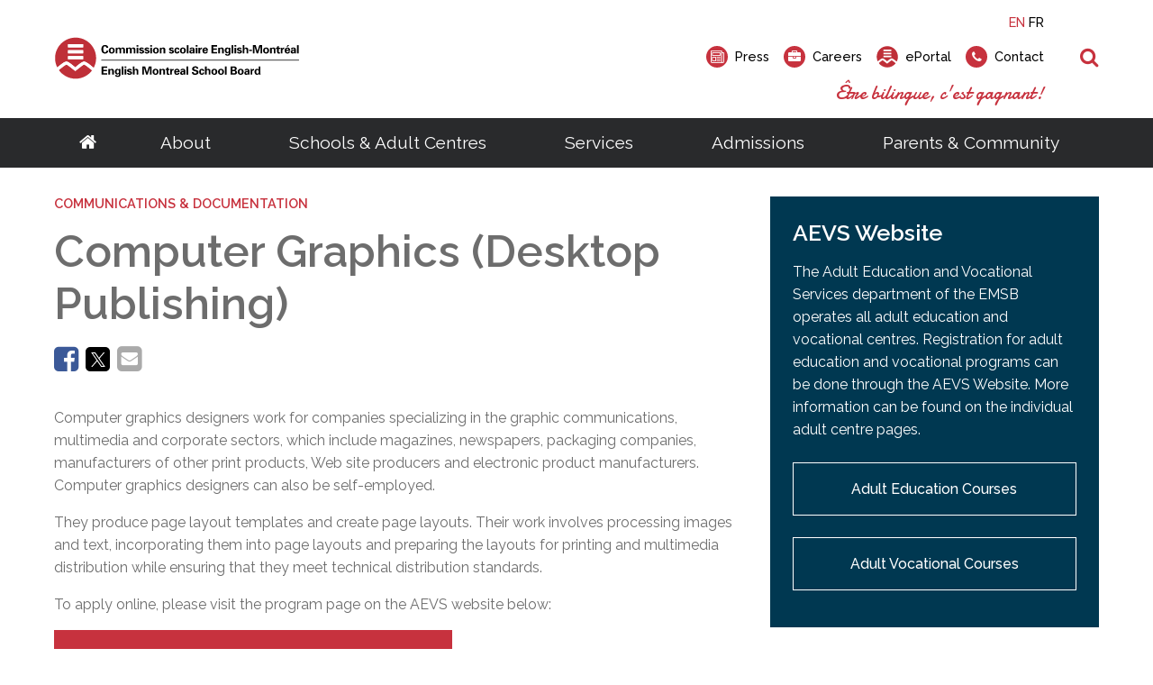

--- FILE ---
content_type: text/css; charset=utf-8
request_url: https://mhrc.emsb.qc.ca/ecms-editor-css.ashx/global.css
body_size: 2951
content:
/*HEADINGS */

h6 {
  font-size: 1rem;
  line-height: 1.2;
  margin-bottom: 0.6em;
  margin-top: 0;
}
h5 {
  font-size: 1.25rem;
  font-weight: 400;
  line-height: 1.2;
  margin-bottom: 0.6em;
  margin-top: 0;
}
h4 {
  font-size: 1.5625rem;
  line-height: 1.2;
  margin-bottom: 0.6em;
  margin-top: 0;
}
h3 {
    font: normal 450 1.55rem/1.2;
    margin: 2em 0 1em 0;
    padding-bottom: .2em;
    border-bottom: solid 1px #aaa;
}

h2 {
  font-size: 2.44140625rem;
  line-height: 1.2;
  margin-bottom: 0.6em;
  margin-top: 0;
}

h2:first-child {
    margin: 0 0 .6em 0;
}

h1 {
  font-size: 3.05175781rem;
  line-height: 1.2;
  margin-bottom: 0.6em;
  margin-top: 0;
}

/*BLOCKS*/


p {
  margin: 1rem 0 !important;
  line-height: 1.6;
}

blockquote {
    display: flex;
    flex-direction: column;
    align-items: center;
    height: 100%;
    margin: 4em 0em;
    padding: 4em 0 4em 0;
    border-top: 1px solid #c7323e;
    border-right: none;
    border-bottom: 1px solid #c7323e;
    border-left: none;
}



blockquote p {
    color: #555;
    padding: 0 2rem;
    margin-bottom: 1rem;
    font: normal 400 1.1rem/1.5;
}



blockquote h5 {
    color: #555;
    padding: 0 1rem;
    margin: 0;
    font: normal 500 1.25rem/1.6;
}

/*CLEAR FLOAT*/

.clear{
    clear:both;
    }


.rich-text ul {
margin: 0 0 .5rem 1rem;

}


 .rich-text ul li {
    margin: 0;
 padding: .5rem 0 0 .5rem;
	line-height: 1.6;
}

.rich-text ol {
margin: 0 0 .5rem 1rem;
   
}

.rich-text ol li {
    margin: 0;
  padding: .5rem 0 0 .5rem;
	line-height: 1.6;
}


a {
  color: #c7323e;
}

img {
  max-width: 100%;
  height: auto !important;
}

/*BUTTONS */


.red-button {
  display: inline-block;
}
.red-button a,
.red-button button {
  display: inline-block;
  color: #ffffff;
  background: #c7323e;
  padding: 1em 1.5em;
  min-width: 100px;
  text-decoration: none;
  font-weight: 500;
  font-size: 1rem;
  transition: color 0.25s ease-in, background-color 0.25s ease-in, border-color 0.25s ease-in;
  position: relative;
  text-align: center;
  font-family: inherit;
 margin-bottom: 2px;
}


.red-button a:visited {
  color: #ffffff;
}
.red-button a:hover,
.red-button button:hover {
  background: #d87078;
}
.red-button a:active,
.red-button button:active,
.red-button a:focus,
.red-button button:focus {
  background: #d87078;
}
.red-button a:disabled,
.red-button button:disabled {
  cursor: not-allowed;
  background-color: #ad9e9f;
  border-color: #ad9e9f;
}
.red-button a:disabled:hover,
.red-button button:disabled:hover {
  background-color: #ad9e9f;
  border-color: #ad9e9f;
  color: #fff;
}
.red-button button {
  cursor: pointer;
}
.red-outline-button {
  display: inline-block;
}
.red-outline-button a,
.red-outline-button button {
  display: inline-block;
  color: #fff;
  background: #c7323e;
  padding: 1em 1.5em;
  min-width: 100px;
  text-decoration: none;
  font-weight: 500;
  font-size: 1rem;
  transition: color 0.25s ease-in, background-color 0.25s ease-in, border-color 0.25s ease-in;
  position: relative;
  text-align: center;
  border: none;
  background: transparent;
  border: solid 1px #c7323e;
  color:#c7323e;
  font-weight: 600;
  font-family: inherit;
 margin-bottom: 2px;
}

.red-outline-button a:visited {color:#c7323e;}

.red-outline-button a:hover,
.red-outline-button button:hover {
  background: #d87078;
color:#ffffff;
}
.red-outline-button a:active,
.red-outline-button button:active,
.red-outline-button a:focus,
.red-outline-button button:focus {
  background: #d87078;
}
.red-outline-button a:disabled,
.red-outline-button button:disabled {
  cursor: not-allowed;
  background-color: #ad9e9f;
  border-color: #ad9e9f;
}
.red-outline-button a:disabled:hover,
.red-outline-button button:disabled:hover {
  background-color: #ad9e9f;
  border-color: #ad9e9f;
  color: #ffffff;
}
.red-outline-button a:hover,
.red-outline-button button:hover,
.red-outline-button a:active,
.red-outline-button button:active {
  border-color: #c7323e;
  color: #fff;
  background: #c7323e;
}
.red-outline-button a:disabled,
.red-outline-button button:disabled {
  border-color: #E5E5E5;
  color: #E5E5E5;
}
.red-outline-button button {
  cursor: pointer;
}


.black-button {
  display: inline-block;
}
.black-button a,
.black-button button {
  display: inline-block;
  color: #fff;
  background: #292a2c;
  padding: 1em 1.5em;
  min-width: 100px;
  text-decoration: none;
  font-weight: 500;
  font-size: 1rem;
  transition: color 0.25s ease-in, background-color 0.25s ease-in, border-color 0.25s ease-in;
  position: relative;
  text-align: center;
  border: none;
}

.black-button a:visited {
color: #fff;
}

.black-button a:hover,
.black-button button:hover {
  background: #696a6b;
}
.black-button a:active,
.black-button button:active,
.black-button a:focus,
.black-button button:focus {
  background: #696a6b;
}
.black-button a:disabled,
.black-button button:disabled {
  cursor: not-allowed;
  background-color: #9d9d9d;
  border-color: #9d9d9d;
}
.black-button a:disabled:hover,
.black-button button:disabled:hover {
  background-color: #9d9d9d;
  border-color: #9d9d9d;
  color: #fff;
}
.black-button button {
  cursor: pointer;
}
.black-outline-button {
  display: inline-block;
}
.black-outline-button a,
.black-outline-button button {
  display: inline-block;
  color: #000000;
  background: #292a2c;
  padding: 1em 1.5em;
  min-width: 100px;
  text-decoration: none;
  font-weight: 500;
  font-size: 1rem;
  transition: color 0.25s ease-in, background-color 0.25s ease-in, border-color 0.25s ease-in;
  position: relative;
  text-align: center;
  border: none;
  background: transparent;
  border: solid 1px #292a2c;
  color: #292a2c;
  font-weight: 600;
margin-bottom: 2px;
}
.black-outline-button a:hover,
.black-outline-button button:hover {
  background: #696a6b;
 color: #fffff;
}
.black-outline-button a:active,
.black-outline-button button:active,
.black-outline-button a:focus,
.black-outline-button button:focus {
  background: #696a6b;
}

.black-outline-button a:visited {
color: #000000 !important;
}

.black-outline-button a:disabled,
.black-outline-button button:disabled {
  cursor: not-allowed;
  background-color: #9d9d9d;
  border-color: #9d9d9d;
}
.black-outline-button a:disabled:hover,
.black-outline-button button:disabled:hover {
  background-color: #9d9d9d;
  border-color: #9d9d9d;
  color: #fff;
}
.black-outline-button a:hover,
.black-outline-button button:hover,
.black-outline-button a:active,
.black-outline-button button:active {
  border-color: #292a2c;
  color: #fff !important;
  background: #292a2c; 
}
.black-outline-button a:disabled,
.black-outline-button button:disabled {
  border-color: #E5E5E5;
  color: #E5E5E5;
}
.black-outline-button button {
  cursor: pointer;
}


.white-button {
  display: inline-block;
margin-bottom: 2px;
}
.white-button a,
.white-button button {
  display: inline-block;
  color: #fff;
  background: #fff;
  padding: 1em 1.5em;
  min-width: 100px;
  text-decoration: none;
  font-weight: 500;
  font-size: 1rem;
  transition: color 0.25s ease-in, background-color 0.25s ease-in, border-color 0.25s ease-in;
  position: relative;
  text-align: center;
  border: none;
}


.white-button a:visited{
  color: #000;
}

.white-button a:hover,
.white-button button:hover {
  background: #ffffff;
}
.white-button a:active,
.white-button button:active,
.white-button a:focus,
.white-button button:focus {
  background: #ffffff;
}
.white-button a:disabled,
.white-button button:disabled {
  cursor: not-allowed;
  background-color: #b3b3b3;
  border-color: #b3b3b3;
}
.white-button a:disabled:hover,
.white-button button:disabled:hover {
  background-color: #b3b3b3;
  border-color: #b3b3b3;
  color: #fff;
}
.white-button button {
  cursor: pointer;
}
.white-outline-button {
  display: inline-block;
   font-weight: 500px;
    margin-bottom: 4px; 
}
.white-outline-button a,
.white-outline-button button {
  display: inline-block;
  background: #fff;
  padding: 1em 1.5em;
  min-width: 100px;
  text-decoration: none;
  font-weight: 500;
  font-size: 1rem;
  transition: color 0.25s ease-in, background-color 0.25s ease-in, border-color 0.25s ease-in;
  position: relative;
  text-align: center;
  border: none;
  background: transparent;
  border: solid 1px #fff;
  color: #fff;
  font-weight: 600;

}

.white-outline-button a:visited {
  color: #fff;
}

.white-outline-button a:hover,
.white-outline-button button:hover {
 background: #ffffff;
color:#000000 !important;
}


.white-outline-button a:active,
.white-outline-button button:active,
.white-outline-button a:focus,
.white-outline-button button:focus {
  background: #ffffff;
}
.white-outline-button a:disabled,
.white-outline-button button:disabled {
  cursor: not-allowed;
  background-color: #b3b3b3;
  border-color: #b3b3b3;
}
.white-outline-button a:disabled:hover,
.white-outline-button button:disabled:hover {
  background-color: #b3b3b3;
  border-color: #b3b3b3;
  color: #fff;
}
.white-outline-button a:hover,
.white-outline-button:hover,
.white-outline-button button:hover,
.white-outline-button a:active,
.white-outline-button button:active {
  border-color: #fff;
  background: #fff;
}
.white-outline-button a:disabled,
.white-outline-button button:disabled {
  border-color: #E5E5E5;
  color: #E5E5E5;
}
.white-outline-button button {
  cursor: pointer;
}
.dark-blue-button {
  display: inline-block;
}
.dark-blue-button a,
.dark-blue-button button {
  display: inline-block;
  color: #fff;
  background: #023a4e;
  padding: 1em 1.5em;
  min-width: 100px;
  text-decoration: none;
  font-weight: 500;
  font-size: 1rem;
  transition: color 0.25s ease-in, background-color 0.25s ease-in, border-color 0.25s ease-in;
  position: relative;
  text-align: center;
  border: 1px solid #023a4e;
margin-bottom: 2px;
}.dark-blue-button a:visited  {
  color: #fff;
}

.dark-blue-button a:hover,
.dark-blue-button button:hover {
  color: #023a4e;
 background: #ffffff;
 border-color: #023a4e;
}

.dark-blue-button a:active,
.dark-blue-button button:active,
.dark-blue-button a:focus,
.dark-blue-button button:focus {
  background: #ffffff;
}


.dark-blue-button button {
  cursor: pointer;
}
.dark-blue-outline-button {
  display: inline-block;
}
.dark-blue-outline-button a,
.dark-blue-outline-button button {
  display: inline-block;
  color: #fff;
  padding: 1em 1.5em;
  min-width: 100px;
  text-decoration: none;
  font-weight: 500;
  font-size: 1rem;
  transition: color 0.25s ease-in, background-color 0.25s ease-in, border-color 0.25s ease-in;
  position: relative;
  text-align: center;
  border: none;
  font-family: 'Raleway', Verdana, Arial, sans-serif;
  background: transparent;
  border: solid 1px #023a4e;
  color: #023a4e;
  font-weight: 600;
margin-bottom: 2px;
 background: #023a4e;
}

.dark-blue-outline-button a:visited {color:#023a4e;}

.dark-blue-outline-button a:hover,
.dark-blue-outline-button button:hover {
    border-color: #023a4e;
    color: #fff;
    background: #023a4e;
}
.dark-blue-outline-button a:active,
.dark-blue-outline-button button:active,
.dark-blue-outline-button a:focus,
.dark-blue-outline-button button:focus {
   border-color: #023a4e;
    color: #fff;
    background: #023a4e;
}
.dark-blue-outline-button a:disabled,
.dark-blue-outline-button button:disabled {
  cursor: not-allowed;
  background-color: #9b9c9e;
  border-color: #9b9c9e;
}

.dark-blue-outline-button a:hover,
.dark-blue-outline-button button:hover,
.dark-blue-outline-button a:active,
.dark-blue-outline-button button:active {
 border-color: #101c36;
 background: #101c36;
color:#023a4e;
}

.dark-blue-outline-button button {
  cursor: pointer;
}
.blue-button {
  display: inline-block;
}
.blue-button a,
.blue-button button {
  display: inline-block;
  color: #fff;
  padding: 1em 1.5em;
  min-width: 100px;
  text-decoration: none;
  font-weight: 500;
  font-size: 1rem;
  transition: color 0.25s ease-in, background-color 0.25s ease-in, border-color 0.25s ease-in;
  position: relative;
  text-align: center;
  border: 1px solid #27A9E1;
margin-bottom: 2px;
 background: #27A9E1;
}

.blue-button a:visited {
  color: #fff;
}

.blue-button a:hover,
.blue-button button:hover {
background: #ffffff;
color: #27A9E1;
  border: 1px solid #27A9E1;
}
.blue-button a:active,
.blue-button button:active,
.blue-button a:focus,
.blue-button button:focus {
  background: #fffffff;
}

.blue-button button {
  cursor: pointer;
}



.blue-outline-button {
  display: inline-block;
}
.blue-outline-button a, .blue-outline-button a:visited,
.blue-outline-button button {
  display: inline-block;
  background: #1c335a;
  padding: 1em 1.5em;
  min-width: 100px;
  text-decoration: none;
  font-weight: 500;
  font-size: 1rem;
  transition: color 0.25s ease-in, background-color 0.25s ease-in, border-color 0.25s ease-in;
  position: relative;
  text-align: center;
  border: none;
  background: transparent;
  border: solid 1px #1c335a;
  color: #1c335a;
  font-weight: 600;
margin-bottom: 2px;
}
.blue-outline-button a:hover,
.blue-outline-button button:hover {
  background: #60708c;
}
.blue-outline-button a:active,
.blue-outline-button button:active,
.blue-outline-button a:focus,
.blue-outline-button button:focus {
  background: #60708c;
}
.blue-outline-button a:disabled,
.blue-outline-button button:disabled {
  cursor: not-allowed;
  background-color: #9c9ea2;
  border-color: #9c9ea2;
}
.blue-outline-button a:disabled:hover,
.blue-outline-button button:disabled:hover {
  background-color: #9c9ea2;
  border-color: #9c9ea2;
  color: #fff;
}
.blue-outline-button a:hover,
.blue-outline-button button:hover,
.blue-outline-button a:active,
.blue-outline-button button:active {
color:#ffffff;  
border-color: #1c335a;
background: #1c335a;
}
.blue-outline-button a:disabled,
.blue-outline-button button:disabled {
  border-color: #E5E5E5;
  color: #E5E5E5;
}
.blue-outline-button button {
  cursor: pointer;
}

.green-button {
  display: inline-block;
}
.green-button a,
.green-button button {
  display: inline-block;
  color: #fff;
  padding: 1em 1.5em;
  min-width: 100px;
  text-decoration: none;
  font-weight: 500;
  font-size: 1rem;
  transition: color 0.25s ease-in, background-color 0.25s ease-in, border-color 0.25s ease-in;
  position: relative;
  text-align: center;
border: 1px solid #0fc336;
margin-bottom: 2px;
 background: #0fc336;
}

.green-button a:visited {
  color: #fff;
}

.green-button a:hover,
.green-button button:hover {
background: #ffffff;
color: #199c6c;
border: 1px solid #199c6c;
}
.green-button a:active,
.green-button button:active,
.green-button a:focus,
.green-button button:focus {
  background: #fffffff;
}
.green-button button {
  cursor: pointer;
}

.orange-button {
  display: inline-block;
}
.orange-button a,
.orange-button button {
  display: inline-block;
  color: #fff;
  padding: 1em 1.5em;
  min-width: 100px;
  text-decoration: none;
  font-weight: 500;
  font-size: 1rem;
  transition: color 0.25s ease-in, background-color 0.25s ease-in, border-color 0.25s ease-in;
  position: relative;
  text-align: center;
border: 1px solid #f57918;
margin-bottom: 2px;
 background: #f57918;
}

.orange-button a:visited {
  color: #fff;
}

.orange-button a:hover,
.orange-button button:hover {
background: #ffffff;
color: #f57918;
border: 1px solid #f57918;
}
.orange-button a:active,
.orange-button button:active,
.orange-button a:focus,
.orange-button button:focus {
  background: #fffffff;
}
.orange-button button {
  cursor: pointer;
}


purple-button {
  display: inline-block;
}
.purple-button a,
.purple-button button {
  display: inline-block;
  color: #fff;
  padding: 1em 1.5em;
  min-width: 100px;
  text-decoration: none;
  font-weight: 500;
  font-size: 1rem;
  transition: color 0.25s ease-in, background-color 0.25s ease-in, border-color 0.25s ease-in;
  position: relative;
  text-align: center;
border: 1px solid #9C27B0;
margin-bottom: 2px;
 background: #9C27B0;
}

.purple-button a:visited {
  color: #fff;
}

.purple-button a:hover,
.purple-button button:hover {
background: #ffffff;
color: #9C27B0;
border: 1px solid #9C27B0;
}
.purple-button a:active,
.purple-button button:active,
.purple-button a:focus,
.purple-button button:focus {
  background: #fffffff;
}
.purple-button button {
  cursor: pointer;
}





--- FILE ---
content_type: text/css
request_url: https://search.agilitycms.com/Content/Public.min.css
body_size: 1182
content:
.agility-search-panel,.agility-search-panel-h{margin:20px;}.agility-search-panel .agility-search-form,.agility-search-panel-h .agility-search-form{padding:20px 0;}.agility-search-panel .agility-search-form input,.agility-search-panel-h .agility-search-form input{padding:8px 12px;border:solid 1px #ebebeb;background-color:#fafafa;border-radius:3px;font-size:1.2em;}.agility-search-panel .agility-search-form button,.agility-search-panel-h .agility-search-form button{padding:8px 12px;border:solid 1px #ebebeb;border-radius:3px;background-color:#ebebeb;font-size:.8em;margin-left:5px;}.agility-search-panel .agility-search-results,.agility-search-panel-h .agility-search-results{padding:20px 0;border-top:1px solid #ebebeb;font-size:1em;}.agility-search-panel .agility-search-loader,.agility-search-panel-h .agility-search-loader{margin-bottom:10px;}.agility-search-panel .agility-results-header,.agility-search-panel-h .agility-results-header{margin-bottom:10px;}.agility-search-panel .agility-results-pager,.agility-search-panel-h .agility-results-pager{display:none;margin-top:10px;}.agility-search-panel .agility-results-listing .agility-result-item,.agility-search-panel-h .agility-results-listing .agility-result-item{margin-top:10px;}.agility-search-panel .agility-results-listing .agility-result-item:after,.agility-search-panel-h .agility-results-listing .agility-result-item:after{content:'';display:block;clear:both;}.agility-search-panel .agility-results-listing .agility-result-item .agility-result-title,.agility-search-panel-h .agility-results-listing .agility-result-item .agility-result-title{font-size:1.1em;text-decoration:none;}.agility-search-panel .agility-results-listing .agility-result-item .agility-result-title:hover,.agility-search-panel-h .agility-results-listing .agility-result-item .agility-result-title:hover{text-decoration:underline;}.agility-search-panel .agility-results-listing .agility-result-item .agility-result-link,.agility-search-panel-h .agility-results-listing .agility-result-item .agility-result-link{color:#006621;}.agility-search-panel .agility-results-listing .agility-result-item .agility-result-image,.agility-search-panel-h .agility-results-listing .agility-result-item .agility-result-image{float:left;height:100px;width:100px;background-size:contain;background-repeat:no-repeat;margin-right:10px;margin-bottom:10px;}.agility-search-panel .agility-results-listing .agility-result-item .agility-result-category,.agility-search-panel-h .agility-results-listing .agility-result-item .agility-result-category{font-size:.9em;}.agility-grouped-search-panel,.agility-grouped-search-panel-h{padding:10px 20px;margin-top:10px;padding:5px;}.agility-grouped-search-panel input,.agility-grouped-search-panel-h input{padding:8px 12px;border:solid 1px #ebebeb;background-color:#fafafa;border-radius:3px;font-size:1.2em;}.agility-grouped-search-panel button,.agility-grouped-search-panel-h button{display:none;}.agility-grouped-search-panel .agility-grouped-search-results,.agility-grouped-search-panel-h .agility-grouped-search-results{position:relative;}.agility-grouped-search-panel .agility-grouped-search-results.popOver.hidden-panel .agility-grouped-search-results-inner,.agility-grouped-search-panel-h .agility-grouped-search-results.popOver.hidden-panel .agility-grouped-search-results-inner{opacity:0;box-shadow:none;border:none;overflow:hidden;}.agility-grouped-search-panel .agility-grouped-search-results.popOver .agility-grouped-search-results-inner,.agility-grouped-search-panel-h .agility-grouped-search-results.popOver .agility-grouped-search-results-inner{position:absolute;opacity:1;max-height:400px;background:#fff;overflow:auto;border:solid 1px #ddd;box-shadow:2px 2px 5px 0 rgba(51,51,51,.65);transition:opacity .2s ease-in-out;z-index:99;}.agility-grouped-search-panel .agility-grouped-search-results.popOver .agility-grouped-search-results-inner.loading,.agility-grouped-search-panel-h .agility-grouped-search-results.popOver .agility-grouped-search-results-inner.loading{overflow:hidden;}.agility-grouped-search-panel .agility-grouped-search-results.popOver .agility-grouped-search-results-inner.loading:after,.agility-grouped-search-panel-h .agility-grouped-search-results.popOver .agility-grouped-search-results-inner.loading:after{content:'Loading...';padding:6px;}.agility-grouped-search-panel .agility-grouped-search-results.popOver .agility-grouped-search-results-inner h3,.agility-grouped-search-panel-h .agility-grouped-search-results.popOver .agility-grouped-search-results-inner h3{margin:0;font-size:14px;background:#ddd;padding:3px 6px;}.agility-grouped-search-panel .agility-grouped-search-results.popOver .agility-grouped-search-results-inner ul.agility-grouped-search-list,.agility-grouped-search-panel-h .agility-grouped-search-results.popOver .agility-grouped-search-results-inner ul.agility-grouped-search-list{list-style:none;padding:0;}.agility-grouped-search-panel .agility-grouped-search-results.popOver .agility-grouped-search-results-inner ul.agility-grouped-search-list li,.agility-grouped-search-panel-h .agility-grouped-search-results.popOver .agility-grouped-search-results-inner ul.agility-grouped-search-list li{margin:0;}.agility-grouped-search-panel .agility-grouped-search-results.popOver .agility-grouped-search-results-inner ul.agility-grouped-search-list li a,.agility-grouped-search-panel-h .agility-grouped-search-results.popOver .agility-grouped-search-results-inner ul.agility-grouped-search-list li a{font-size:12px;padding:6px;display:block;cursor:pointer;}@media only screen and (min-width:641px){.agility-search-panel .agility-search-form input{width:500px;}.agility-grouped-search-panel form input,.agility-grouped-search-panel-h form input{width:500px;}.agility-grouped-search-panel .agility-grouped-search-results-inner,.agility-grouped-search-panel-h .agility-grouped-search-results-inner{min-width:500px;}}@media only screen and (max-width:640px){.agility-search-panel .agility-search-form input{width:250px;}.agility-search-panel .agility-search-form button{width:70px;}.agility-grouped-search-panel form input,.agility-grouped-search-panel-h form input{width:250px;}.agility-grouped-search-panel .agility-grouped-search-results-inner,.agility-grouped-search-panel-h .agility-grouped-search-results-inner{min-width:250px;}}@media only screen and (max-width:400px){.agility-search-panel .agility-search-form input{display:block;width:100%;margin:0 -12px;}.agility-search-panel .agility-search-form button{display:block;margin-top:5px;margin-left:0;width:100%;}.agility-grouped-search-panel form input,.agility-grouped-search-panel-h form input{display:block;width:100%;margin:0;}.agility-grouped-search-panel .agility-grouped-search-results-inner,.agility-grouped-search-panel-h .agility-grouped-search-results-inner{min-width:100%;}}.autocomplete-suggestions{text-align:left;cursor:default;border:1px solid #ebebeb;border-top:0;background-color:#fafafa;border-bottom-left-radius:3px;border-bottom-right-radius:3px;position:absolute;display:none;z-index:9999;max-height:254px;overflow:hidden;overflow-y:auto;box-sizing:border-box;padding-top:2px;margin-top:-3px;}.autocomplete-suggestion{position:relative;padding:0 .6em;line-height:23px;white-space:nowrap;overflow:hidden;text-overflow:ellipsis;font-size:.9em;color:#333;}.autocomplete-suggestion b{font-weight:normal;color:#1f8dd6;}.autocomplete-suggestion .selected{background:#f0f0f0;}

--- FILE ---
content_type: application/x-javascript
request_url: https://search.agilitycms.com/scripts/jquery.auto-complete.min.js?_=1763349076157
body_size: 1537
content:
// jQuery autoComplete v1.0.7
// https://github.com/Pixabay/jQuery-autoComplete
!function (e) { e.fn.autoComplete = function (t) { var o = e.extend({}, e.fn.autoComplete.defaults, t); return "string" == typeof t ? (this.each(function () { var o = e(this); "destroy" == t && (e(window).off("resize.autocomplete", o.updateSC), o.off("blur.autocomplete focus.autocomplete keydown.autocomplete keyup.autocomplete"), o.data("autocomplete") ? o.attr("autocomplete", o.data("autocomplete")) : o.removeAttr("autocomplete"), e(o.data("sc")).remove(), o.removeData("sc").removeData("autocomplete")) }), this) : this.each(function () { function t(e) { var t = s.val(); if (s.cache[t] = e, e.length && t.length >= o.minChars) { for (var a = "", c = 0; c < e.length; c++) a += o.renderItem(e[c], t); s.sc.html(a), s.updateSC(0) } else s.sc.hide() } var s = e(this); s.sc = e('<div class="autocomplete-suggestions ' + o.menuClass + '"></div>'), s.data("sc", s.sc).data("autocomplete", s.attr("autocomplete")), s.attr("autocomplete", "off"), s.cache = {}, s.last_val = "", s.updateSC = function (t, o) { if (s.sc.css({ top: s.offset().top + s.outerHeight(), left: s.offset().left, width: s.outerWidth() }), !t && (s.sc.show(), s.sc.maxHeight || (s.sc.maxHeight = parseInt(s.sc.css("max-height"))), s.sc.suggestionHeight || (s.sc.suggestionHeight = e(".autocomplete-suggestion", s.sc).first().outerHeight()), s.sc.suggestionHeight)) if (o) { var a = s.sc.scrollTop(), c = o.offset().top - s.sc.offset().top; c + s.sc.suggestionHeight - s.sc.maxHeight > 0 ? s.sc.scrollTop(c + s.sc.suggestionHeight + a - s.sc.maxHeight) : 0 > c && s.sc.scrollTop(c + a) } else s.sc.scrollTop(0) }, e(window).on("resize.autocomplete", s.updateSC), s.sc.appendTo("body"), s.sc.on("mouseleave", ".autocomplete-suggestion", function () { e(".autocomplete-suggestion.selected").removeClass("selected") }), s.sc.on("mouseenter", ".autocomplete-suggestion", function () { e(".autocomplete-suggestion.selected").removeClass("selected"), e(this).addClass("selected") }), s.sc.on("mousedown click", ".autocomplete-suggestion", function (t) { var a = e(this), c = a.data("val"); return (c || a.hasClass("autocomplete-suggestion")) && (s.val(c), o.onSelect(t, c, a), s.sc.hide()), !1 }), s.on("blur.autocomplete", function () { try { over_sb = e(".autocomplete-suggestions:hover").length } catch (t) { over_sb = 0 } over_sb ? s.is(":focus") || setTimeout(function () { s.focus() }, 20) : (s.last_val = s.val(), s.sc.hide(), setTimeout(function () { s.sc.hide() }, 350)) }), o.minChars || s.on("focus.autocomplete", function () { s.last_val = "\n", s.trigger("keyup.autocomplete") }), s.on("keydown.autocomplete", function (t) { if ((40 == t.which || 38 == t.which) && s.sc.html()) { var a, c = e(".autocomplete-suggestion.selected", s.sc); return c.length ? (a = 40 == t.which ? c.next(".autocomplete-suggestion") : c.prev(".autocomplete-suggestion"), a.length ? (c.removeClass("selected"), s.val(a.addClass("selected").data("val"))) : (c.removeClass("selected"), s.val(s.last_val), a = 0)) : (a = 40 == t.which ? e(".autocomplete-suggestion", s.sc).first() : e(".autocomplete-suggestion", s.sc).last(), s.val(a.addClass("selected").data("val"))), s.updateSC(0, a), !1 } if (27 == t.which) s.val(s.last_val).sc.hide(); else if (13 == t.which || 9 == t.which) { var c = e(".autocomplete-suggestion.selected", s.sc); c.length && s.sc.is(":visible") && (o.onSelect(t, c.data("val"), c), setTimeout(function () { s.sc.hide() }, 20)) } }), s.on("keyup.autocomplete", function (a) { if (!~e.inArray(a.which, [13, 27, 35, 36, 37, 38, 39, 40])) { var c = s.val(); if (c.length >= o.minChars) { if (c != s.last_val) { if (s.last_val = c, clearTimeout(s.timer), o.cache) { if (c in s.cache) return void t(s.cache[c]); for (var l = 1; l < c.length - o.minChars; l++) { var i = c.slice(0, c.length - l); if (i in s.cache && !s.cache[i].length) return void t([]) } } s.timer = setTimeout(function () { o.source(c, t) }, o.delay) } } else s.last_val = c, s.sc.hide() } }) }) }, e.fn.autoComplete.defaults = { source: 0, minChars: 3, delay: 150, cache: 1, menuClass: "", renderItem: function (e, t) { t = t.replace(/[-\/\\^$*+?.()|[\]{}]/g, "\\$&"); var o = new RegExp("(" + t.split(" ").join("|") + ")", "gi"); return '<div class="autocomplete-suggestion" data-val="' + e + '">' + e.replace(o, "<b>$1</b>") + "</div>" }, onSelect: function (e, t, o) { } } }(jQuery);

--- FILE ---
content_type: text/plain
request_url: https://www.google-analytics.com/j/collect?v=1&_v=j102&a=433183658&t=pageview&_s=1&dl=https%3A%2F%2Fmhrc.emsb.qc.ca%2Femsb%2Fschools%2Fadult-vocational%2Fprograms%2Fdesktop-publishing-computer-graphics&ul=en-us%40posix&dt=Computer%20Graphics%20(Desktop%20Publishing)&sr=1280x720&vp=1280x720&_u=YEBAAAABAAAAAC~&jid=152840911&gjid=1195689903&cid=1779470429.1763349078&tid=UA-23580070-1&_gid=944306145.1763349078&_r=1&_slc=1&gtm=45He5bc1h1n71MHKCVLv72628119za200zd72628119&gcd=13l3l3l3l1l1&dma=0&tag_exp=103116026~103200004~104527906~104528500~104684208~104684211~105322302~115583767~115616986~115938466~115938469~116217636~116217638&z=1045710489
body_size: -450
content:
2,cG-SRP5N522J9